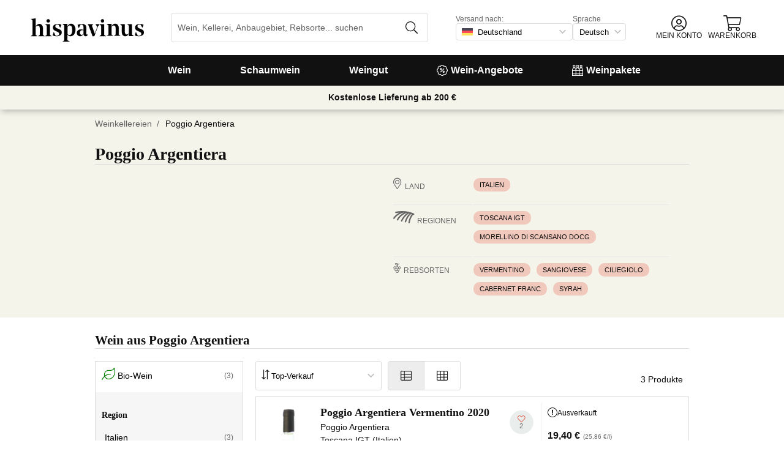

--- FILE ---
content_type: application/javascript
request_url: https://cdn.vinissimus.com/front/_next/static/chunks/6860-cf8d11c2dd11176d.js
body_size: 41930
content:
(self.webpackChunk_N_E=self.webpackChunk_N_E||[]).push([[6860],{97085:function(c,b,a){"use strict";a.d(b,{Z:function(){return p}});var d=a(53906),e=a(70155),f=a(88082),g=a(45385);function h(a,b,c){return b in a?Object.defineProperty(a,b,{value:c,enumerable:!0,configurable:!0,writable:!0}):a[b]=c,a}function i(a){var e=a.alt,b=a.countryISO,c=a.style;return b?(0,d.tZ)("img",{alt:e,height:18,loading:"lazy",src:"".concat(g.X5,"/flags/").concat(b,".svg"),style:function(d){for(var a=1;a<arguments.length;a++){var c=null!=arguments[a]?arguments[a]:{},b=Object.keys(c);"function"==typeof Object.getOwnPropertySymbols&&(b=b.concat(Object.getOwnPropertySymbols(c).filter(function(a){return Object.getOwnPropertyDescriptor(c,a).enumerable}))),b.forEach(function(a){h(d,a,c[a])})}return d}({margin:"0 5px"},void 0===c?{}:c),width:18}):null}var j=a(96267),k=a(93528),l=a(64935),m=a(9507);function n(a,b,c){return b in a?Object.defineProperty(a,b,{value:c,enumerable:!0,configurable:!0,writable:!0}):a[b]=c,a}function o(){var a,b,c=(a=["common:deliver-country"],b||(b=a.slice(0)),Object.freeze(Object.defineProperties(a,{raw:{value:Object.freeze(b)}})));return o=function(){return c},c}function p(a){var z=a.onChange,c=a.displayLabel,g=a.defaultOption,u=a.disabled,v=a.labelStyle,h=a.style,p=(0,f.Z)().t,A=(0,m.lz)(),q=(0,k.Z)(),w=q.countries,r=q.defaultCountry,b=void 0===r?{}:r,s=(0,e.useState)(g||b),t=s[0],B=s[1],x=p(o()),y=p("common:double-dots",{text:x});return(0,d.tZ)(l.V,{defaultOption:g||b,disabled:u,labelStyle:v,icon:(0,d.tZ)(i,{alt:t.id,countryISO:t.value,style:{position:"absolute",left:5,top:5}}),style:function(d){for(var a=1;a<arguments.length;a++){var c=null!=arguments[a]?arguments[a]:{},b=Object.keys(c);"function"==typeof Object.getOwnPropertySymbols&&(b=b.concat(Object.getOwnPropertySymbols(c).filter(function(a){return Object.getOwnPropertyDescriptor(c,a).enumerable}))),b.forEach(function(a){n(d,a,c[a])})}return d}({padding:"0 25px 0 35px",cursor:"pointer",height:28},void 0===h?{}:h),autoComplete:"off",options:w,onChange:function(c){var a=c.id,b=c.value;if(B({id:a,value:b}),z)return z({id:a,value:b});(0,j.Z)(a,b,A)},label:void 0===c||c?y:void 0},"country-".concat(b.value))}},33715:function(e,b,a){"use strict";a.d(b,{Z:function(){return q}});var f=a(53906);a(70155);var g=a(88082),c=a(21395),h=a.n(c),i=a(65393),d=a(90913),j=a.n(d);function k(a,b,c){var d=arguments.length>3&& void 0!==arguments[3]?arguments[3]:h().query,e=new RegExp("^(/".concat(c,"/|/)")),f=b.replace(e,"");return j()("".concat(a).concat(f),d)}var l=a(29427),m=a(64935),n=a(9507);function o(a,b,c){return b in a?Object.defineProperty(a,b,{value:c,enumerable:!0,configurable:!0,writable:!0}):a[b]=c,a}function p(){var a,b,c=(a=["common:language"],b||(b=a.slice(0)),Object.freeze(Object.defineProperties(a,{raw:{value:Object.freeze(b)}})));return p=function(){return c},c}function q(b){var e=b.labelStyle,c=b.style,d=(0,g.Z)(),j=d.t,a=d.lang,s=(0,n.lz)(),q=Object.keys(l.Z).map(function(a){return{id:l.Z[a][0],value:a}}),r={id:l.Z[a][0],value:a};return(0,f.tZ)(m.V,{defaultOption:r,labelStyle:e,style:function(d){for(var a=1;a<arguments.length;a++){var c=null!=arguments[a]?arguments[a]:{},b=Object.keys(c);"function"==typeof Object.getOwnPropertySymbols&&(b=b.concat(Object.getOwnPropertySymbols(c).filter(function(a){return Object.getOwnPropertyDescriptor(c,a).enumerable}))),b.forEach(function(a){o(d,a,c[a])})}return d}({padding:"0 25px 0 10px",cursor:"pointer",height:28},void 0===c?{}:c),options:q,onChange:function(b,c){var d=b.value;c.target.selectedIndex=q.findIndex(function(b){return b.value===a}),function(a,o){var b,l,c,f,g,j,d=(b=a,c=(l=o).IS_STAGE?"stage":"www","uk"===l.GEO_COUNTRY&&"en"===b?"https://".concat(c,".vinissimus.co.uk/en/"):"en"===b?"https://".concat(c,".vinissimus.com/en/"):"es"===b?"https://".concat(c,".vinissimus.com/es/"):"it"===b?"https://".concat(c,".italvinus.it/it/"):"de"===b?"https://".concat(c,".hispavinus.de/de/"):"fr"===b?"https://".concat(c,".vinissimus.fr/fr/"):void 0),e=(null===(f=h().components[h().pathname])|| void 0===f?void 0:null===(g=f.props)|| void 0===g?void 0:g.pageProps)||{},m=null===(j=e.data)|| void 0===j?void 0:j.i18n_path;if(m){var n=m[a];window.location=n?k(d,n,a):d;return}if(e.hardcodedLanding){var p=e.hardcodedLanding.urlMask[a];window.location=k(d,p,a);return}if("/product-page"===h().pathname){var q=(0,i.Z)(e.product,a);window.location=k(d,q,a,{});return}window.location=k(d,h().asPath,a)}(d,s)},label:j(p())},"change-lang-".concat(a))}},3688:function(e,b,a){"use strict";a.d(b,{Z:function(){return m}});var f=a(53906);a(70155);var g=a(88082),c=a(42493),h=a.n(c),i=a(29124),j=a(45385),d=a(76085),k=a.n(d);function l(){var a,b,c=(a=["common:wire-transfer"],b||(b=a.slice(0)),Object.freeze(Object.defineProperties(a,{raw:{value:Object.freeze(b)}})));return l=function(){return c},c}function m(a){var b=a.className,c=a.showTrustedShops,d=(0,g.Z)().t;return void 0!==c&&c&&(i.Z,k().imgTrustedShops,"".concat(j.ML,"/TrustedShops.png")),(0,f.tZ)(f.HY,{children:(0,f.BX)("div",{className:"".concat(k().payMethods," ").concat(void 0===b?"":b),children:[(0,f.tZ)(h(),{src:"".concat(j.ML,"/pay_card-mastercard-2.svg"),alt:"Mastercard",height:32,width:55}),(0,f.tZ)(h(),{src:"".concat(j.ML,"/pay_card-visa-1.svg"),alt:"Visa",height:32,width:52}),(0,f.tZ)(h(),{src:"".concat(j.ML,"/pay_paypal-3.svg"),alt:"PayPal",height:32,width:80}),(0,f.BX)("div",{className:k().payTransfer,children:[(0,f.tZ)("i",{className:"icon icon-exchange-alt"}),(0,f.tZ)("span",{children:d(l())})]})]})})}},64935:function(j,e,b){"use strict";b.d(e,{V:function(){return x},Z:function(){return c}});var k=b(53906),l=b(70155),f=b(96948),a=b.n(f),g=b(10098),h=b.n(g),m=b(88082),n=b(7248),o=b(88102);function p(c,a){(null==a||a>c.length)&&(a=c.length);for(var b=0,d=new Array(a);b<a;b++)d[b]=c[b];return d}var q=b(88808),i=b(6307),r=b.n(i);function s(a,b,c){return b in a?Object.defineProperty(a,b,{value:c,enumerable:!0,configurable:!0,writable:!0}):a[b]=c,a}function t(d){for(var a=1;a<arguments.length;a++){var c=null!=arguments[a]?arguments[a]:{},b=Object.keys(c);"function"==typeof Object.getOwnPropertySymbols&&(b=b.concat(Object.getOwnPropertySymbols(c).filter(function(a){return Object.getOwnPropertyDescriptor(c,a).enumerable}))),b.forEach(function(a){s(d,a,c[a])})}return d}function u(a,d){if(null==a)return{};var b,c,e=v(a,d);if(Object.getOwnPropertySymbols){var f=Object.getOwnPropertySymbols(a);for(c=0;c<f.length;c++)b=f[c],!(d.indexOf(b)>=0)&&Object.prototype.propertyIsEnumerable.call(a,b)&&(e[b]=a[b])}return e}function v(c,f){if(null==c)return{};var a,b,d={},e=Object.keys(c);for(b=0;b<e.length;b++)a=e[b],f.indexOf(a)>=0||(d[a]=c[a]);return d}function w(){var a,b,c=(a=["common:no-results"],b||(b=a.slice(0)),Object.freeze(Object.defineProperties(a,{raw:{value:Object.freeze(b)}})));return w=function(){return c},c}function x(a){var b=a.icon,d=a.options,l=a.onChange,c=a.defaultOption,f=a.placeholder,e=a.label,g=a.labelStyle,h=u(a,["icon","options","onChange","defaultOption","placeholder","label","labelStyle"]),n=(0,m.Z)().t,i="".concat(r().select," ").concat(b?r().hasIcon:""),j=c?d.map(function(a){return a.id}).indexOf(null==c?void 0:c.id):void 0;return(0,k.BX)("div",{style:{display:"flex",flexDirection:"column",fontSize:12},children:[e&&(0,k.tZ)("div",{style:g||{color:"#666"},children:e}),(0,k.BX)("div",{className:i,children:[b?"string"!=typeof b?b:(0,k.tZ)("i",{className:"".concat(r().icon," icon ").concat(b)}):null,(0,k.tZ)("select",t({placeholder:f,defaultValue:j,onChange:function(a){return l(d[a.target.value],a)}},h,{children:d.map(function(b,c){var a=b.id;return(0,k.tZ)("option",{value:c,children:n(a)},a)})}))]})]})}function c(a){var c,F,G,H,I,h,i,j,r,d,s,e,v,J,K,x,f,L,y,M,X,z,A,B,C,N,Y=a.className,Z=a.defaultOption,$=a.disabled,g=a.error,_=a.fieldProps,aa=a.icon,ab=a.displayValue,O=a.label,ac=a.onChange,ad=a.options,P=a.placeholder,ae=a.success,af=a.translateLabels,ag=u(a,["className","defaultOption","disabled","error","fieldProps","icon","displayValue","label","onChange","options","placeholder","success","translateLabels"]),Q=(0,m.Z)().t,R=(0,l.useRef)(),b=(F=(c={defaultOption:Z,onChange:ac,options:ad,buttonRef:R}).defaultOption,G=c.onChange,H=c.options,I=c.buttonRef,h=(0,l.useRef)(null),i=(0,l.useState)(-1),j=i[0],r=i[1],e=(d=function(){var b=arguments.length>0&& void 0!==arguments[0]?arguments[0]:"",a=(0,l.useState)(b),c=a[0],d=a[1];return[c,function(a){return d(a.target.value)},d]}(),s=3,function(a){if(Array.isArray(a))return a}(d)||function(b,e){var f,g,a=null==b?null:"undefined"!=typeof Symbol&&b[Symbol.iterator]||b["@@iterator"];if(null!=a){var c=[],d=!0,h=!1;try{for(a=a.call(b);!(d=(f=a.next()).done)&&(c.push(f.value),!e||c.length!==e);d=!0);}catch(i){h=!0,g=i}finally{try{d||null==a.return||a.return()}finally{if(h)throw g}}return c}}(d,s)||function(a,c){if(a){if("string"==typeof a)return p(a,c);var b=Object.prototype.toString.call(a).slice(8,-1);if("Object"===b&&a.constructor&&(b=a.constructor.name),"Map"===b||"Set"===b)return Array.from(b);if("Arguments"===b||/^(?:Ui|I)nt(?:8|16|32)(?:Clamped)?Array$/.test(b))return p(a,c)}}(d,s)||function(){throw new TypeError("Invalid attempt to destructure non-iterable instance.\\nIn order to be iterable, non-array objects must have a [Symbol.iterator]() method.")}()),v=e[0],J=e[1],K=e[2],x=(0,l.useState)(!1),f=x[0],L=x[1],y=(0,l.useState)(F),M=y[0],X=y[1],z=(0,l.useMemo)(function(){return H.filter(function(a){return!v||a.id.toLowerCase().includes(v.toLowerCase())})},[v,H]),A=(0,l.useCallback)(function(){K(""),r(-1),L(function(a){return!a})},[K,r,L]),B=(0,l.useCallback)(function(a){var b=0===a.screenX&&0===a.screenY;if(a.target.getAttribute("data-select-option-input")||b&&f){a.preventDefault();return}A(),I.current.focus()},[I,f,A]),C=(0,l.useCallback)(function(a){return function(){X(function(b){return b.id!==a.id&&G(a),a}),A()}},[A,G]),N=(0,l.useCallback)(function(a){var c=a.keyCode||a.key,d=z.length-1,b=function(){return document.querySelector("[data-select-option-input=true]").focus()};switch(c){case 13:return void(a.preventDefault(),a.stopPropagation(),j> -1&&C(z[j])());case 38:return void(a.preventDefault(),b(),r(function(a){return a<=0?0:a-1}));case 40:return void(a.preventDefault(),b(),r(function(a){return a>=d?d:a+1}))}},[z,j,C]),(0,o.Z)({ref:h,handler:B,when:f}),{currentOption:M,filteredOptions:z,focusIndex:j,inputValue:v,isOpen:f,onChangeInputValue:J,onKeyUp:N,ref:h,select:C,setFocusIndex:r,toogleHandler:B}),S=b.currentOption,T=b.filteredOptions,am=b.focusIndex,ah=b.inputValue,D=b.isOpen,an=b.onChangeInputValue,ai=b.onKeyUp,aj=b.ref,ao=b.select,ap=b.setFocusIndex,ak=b.toogleHandler,U=S.value,E=void 0===U?"":U,V=S.id,W=aa,al=af?Q(O(V,E)):O(V,E);return(0,k.BX)("div",t({},ag,{className:"select-option ".concat((g?"error":"")||(ae?"success":"")," ").concat(Y),children:[(0,k.tZ)("input",t({},_,{hidden:!0,readOnly:!0,value:E})),(0,k.BX)(n.ZP,{buttonRef:R,className:"select-option-btn",disabled:$,icon:D?q.xe:q.$R,onClick:ak,onKeyUp:ai,theme:"default",uppercase:!1,children:[W&&(0,k.tZ)(W,{width:18,height:18}),D&&(0,k.BX)(k.HY,{children:[(0,k.tZ)("input",{"data-select-option-input":!0,onChange:function(a){an(a),ap(a.target.value?0:-1)},type:"text",value:ah}),(0,k.tZ)("input",{type:"text",style:{display:"none"},required:!0})]}),P&&(0,k.tZ)("span",{className:"placeholder",children:P}),ab&&al]}),D&&(0,k.BX)("div",{className:"options",ref:aj,children:[0===T.length&&(0,k.tZ)("div",{className:"no-results",children:Q(w())}),T.map(function(a,b){var c=a.id===S.id?"active":"",d="".concat(c," ").concat(am===b?"focus":"");return(0,k.tZ)("button",{className:"btn-as-link option ".concat(d),onClick:ao(a),type:"button",children:af?Q(O(a.id,a.value)):O(a.id,a.value)},a.id)})]}),g&&"string"==typeof g&&(0,k.tZ)("div",{className:"error-msg",children:g})]}))}var d=a().shape({id:a().string,value:a().string});c.propTypes={className:a().string,icon:a().oneOfType([a().string,a().func,a().object,]),defaultOption:d,disabled:a().bool,error:a().oneOfType([a().string,a().bool]),fieldProps:a().objectOf(a().any),label:a().func,onChange:a().func,options:a().arrayOf(d),placeholder:a().string,success:a().bool,translateLabels:a().bool,displayValue:a().bool},c.defaultProps={className:"",icon:void 0,defaultOption:{value:""},disabled:!1,error:!1,fieldProps:{},label:function(a){return a},onChange:h(),options:[],placeholder:"",success:!1,translateLabels:!1,displayValue:!0}},16668:function(d,b,a){"use strict";a.d(b,{Z:function(){return n}});var e=a(53906),f=a(88082),c=a(44926),g=a.n(c),h=a(21395);a(70155);var i=a(45385),j=a(9507),k=a(6551);function l(c,a){(null==a||a>c.length)&&(a=c.length);for(var b=0,d=new Array(a);b<a;b++)d[b]=c[b];return d}function m(){var a,b,c=(a=["common:page-title"],b||(b=a.slice(0)),Object.freeze(Object.defineProperties(a,{raw:{value:Object.freeze(b)}})));return m=function(){return c},c}function n(n){var a,c,o=n.customHead,p=void 0===o?null:o,v=n.children,q=(0,f.Z)().t,d=(0,j.lz)(),r=d.WEB_URL,w=d.BROWSER,x=d.CURRENCY,s=(0,h.useRouter)(),y=s.asPath,z=s.pathname,t=q(m()),A=k.CURRENCIES_SYMBOLS[x],u=q("common:meta-description",{currency:A}),B=(a=y.split("?"),c=1,function b(a){if(Array.isArray(a))return a}(a)||function j(b,e){var f,g,a=null==b?null:"undefined"!=typeof Symbol&&b[Symbol.iterator]||b["@@iterator"];if(null!=a){var c=[],d=!0,h=!1;try{for(a=a.call(b);!(d=(f=a.next()).done)&&(c.push(f.value),!e||c.length!==e);d=!0);}catch(i){h=!0,g=i}finally{try{d||null==a.return||a.return()}finally{if(h)throw g}}return c}}(a,c)||function d(a,c){if(a){if("string"==typeof a)return l(a,c);var b=Object.prototype.toString.call(a).slice(8,-1);if("Object"===b&&a.constructor&&(b=a.constructor.name),"Map"===b||"Set"===b)return Array.from(b);if("Arguments"===b||/^(?:Ui|I)nt(?:8|16|32)(?:Clamped)?Array$/.test(b))return l(a,c)}}(a,c)||function a(){throw new TypeError("Invalid attempt to destructure non-iterable instance.\\nIn order to be iterable, non-array objects must have a [Symbol.iterator]() method.")}()),b=B[0];"/"!==b[b.length-1]&&(b+="/");var C=i.sr?"":r,D="Safari"===w.name?", maximum-scale=1":"";return(0,e.BX)(e.HY,{children:[p,(0,e.BX)(g(),{children:[(0,e.tZ)("meta",{name:"viewport",content:"width=device-width, initial-scale=1".concat(D)}),(0,e.tZ)("meta",{property:"og:type",content:"website"}),(0,e.tZ)("meta",{property:"og:site_name",content:"Vinissimus"}),!p&&(0,e.BX)(e.HY,{children:[(0,e.tZ)("title",{children:t},"page-title"),(0,e.tZ)("meta",{name:"description",content:u},"meta-description"),(0,e.tZ)("meta",{property:"og:title",content:t},"meta-og:title"),(0,e.tZ)("meta",{property:"og:description",content:u},"meta-og:description")]}),"/product-page"!==z&&(0,e.BX)(e.HY,{children:[(0,e.tZ)("meta",{property:"og:url",content:"".concat(r).concat(b)},"meta-og:url"),(0,e.tZ)("meta",{property:"og:image",content:"".concat(C).concat(i.ML,"/vinissimus_512x512.png")},"meta-og-image")]})]}),v]})}},29427:function(b,a){"use strict";a.Z={es:["Espa\xf1ol","Spanish"],en:["English","English"],de:["Deutsch","German"],it:["Italiano","Italian"],fr:["Fran\xe7ais","French"]}},52091:function(c,b,a){"use strict";a.d(b,{Z:function(){return e}});var d=a(45385);function e(b){var a=arguments.length>1&& void 0!==arguments[1]?arguments[1]:window.location.host,c=a.includes("www")?"www":"stage";return!("de"===b&&!a.includes("hispavinus.de"))||d.a8?null:"https://".concat(c,".hispavinus.de/de/").concat("?redirected=true")}},96267:function(e,b,a){"use strict";a.d(b,{Z:function(){return m}});var f=a(52091),c=a(88565),g=a.n(c),d=a(21395),h=a.n(d),i=a(5955),j=a(82869);function k(c,d,e,f,g,h,i){try{var a=c[h](i),b=a.value}catch(j){e(j);return}a.done?d(b):Promise.resolve(b).then(f,g)}function l(){var a;return(l=(a=g().mark(function a(b,c){return g().wrap(function(a){for(;;)switch(a.prev=a.next){case 0:return a.next=2,(0,i.Z)(b,c);case 2:if((0,j.Z)("sessionStorage",function(a){return a.clear()}),!h().asPath.startsWith("/".concat(c.LANG,"/cart/"))){a.next=6;break}return window.location="/".concat(c.LANG,"/cart/"),a.abrupt("return");case 6:window.location.reload();case 7:case"end":return a.stop()}},a)}),function(){var b=this,c=arguments;return new Promise(function(e,f){var g=a.apply(b,c);function d(a){k(g,e,f,d,h,"next",a)}function h(a){k(g,e,f,d,h,"throw",a)}d(void 0)})})).apply(this,arguments)}function m(c,a,d){if(c!==a){var b=(0,f.Z)(a);if(b){window.location.href=b;return}!function(a,b){return l.apply(this,arguments)}(a,d)}}},66499:function(a){"use strict";a.exports=function(a){return({de:"Hispavinus",it:"Italvinus"})[a]||"Vinissimus"}},93528:function(c,b,a){"use strict";a.d(b,{Z:function(){return k}});var d=a(70155),e=a(76622),f=a(54076),g=a(9507);function h(c,a){(null==a||a>c.length)&&(a=c.length);for(var b=0,d=new Array(a);b<a;b++)d[b]=c[b];return d}function i(a,b){return function(a){if(Array.isArray(a))return a}(a)||function(b,e){var f,g,a=null==b?null:"undefined"!=typeof Symbol&&b[Symbol.iterator]||b["@@iterator"];if(null!=a){var c=[],d=!0,h=!1;try{for(a=a.call(b);!(d=(f=a.next()).done)&&(c.push(f.value),!e||c.length!==e);d=!0);}catch(i){h=!0,g=i}finally{try{d||null==a.return||a.return()}finally{if(h)throw g}}return c}}(a,b)||j(a,b)||function(){throw new TypeError("Invalid attempt to destructure non-iterable instance.\\nIn order to be iterable, non-array objects must have a [Symbol.iterator]() method.")}()}function j(a,c){if(a){if("string"==typeof a)return h(a,c);var b=Object.prototype.toString.call(a).slice(8,-1);if("Object"===b&&a.constructor&&(b=a.constructor.name),"Map"===b||"Set"===b)return Array.from(b);if("Arguments"===b||/^(?:Ui|I)nt(?:8|16|32)(?:Clamped)?Array$/.test(b))return h(a,c)}}function k(){var h=(arguments.length>0&& void 0!==arguments[0]?arguments[0]:{}).currentAddress,a=(0,d.useContext)(e.A).cart,b=(0,g.lz)(),l=b.CONSTANTS,m=b.COUNTRY,j=((void 0===a?{}:a).properties||{}).countryId,c=(0,d.useMemo)(function(){return l.countries.filter(function(a){return f.allowedCountries.includes(a.country)}).sort(function(a,b){return a.name>b.name?1:-1}).map(function(a){return{id:a.name,value:a.country}})},[]),k=(0,d.useMemo)(function(){var a,b=i(c.filter(function(a){return"es"===a.value}),1)[0];return h&&(a=i(c.filter(function(a){return a.value===h.country}),1)[0]),a||(a=i(c.filter(function(a){return a.value===j}),1)[0]),a||(a=i(c.filter(function(a){return a.value===m}),1)[0]),a||b},[c,j,h]);return{countries:c,defaultCountry:k}}},99532:function(c,b,a){"use strict";a.d(b,{Z:function(){return g}});var d=a(70155),e=a(88082),f=a(82869);function g(){var a=(0,e.Z)().lang;(0,d.useEffect)(function(){(0,f.Z)("sessionStorage",function(a){return a.getItem("lang")})!==a&&(0,f.Z)("sessionStorage",function(b){b.clear(),b.setItem("lang",a)})},[a])}},6404:function(c,b,a){"use strict";a.d(b,{Z:function(){return h}});var d=a(88082),e=a(9507),f=a(14881);function g(c,a){(null==a||a>c.length)&&(a=c.length);for(var b=0,d=new Array(a);b<a;b++)d[b]=c[b];return d}function h(){var b,c,j=(0,d.Z)("common").t,m=(b=(0,e.lz)().HOST.split("."),c=1,function(a){if(Array.isArray(a))return a}(b)||function(b,e){var f,g,a=null==b?null:"undefined"!=typeof Symbol&&b[Symbol.iterator]||b["@@iterator"];if(null!=a){var c=[],d=!0,h=!1;try{for(a=a.call(b);!(d=(f=a.next()).done)&&(c.push(f.value),!e||c.length!==e);d=!0);}catch(i){h=!0,g=i}finally{try{d||null==a.return||a.return()}finally{if(h)throw g}}return c}}(b,c)||function(a,c){if(a){if("string"==typeof a)return g(a,c);var b=Object.prototype.toString.call(a).slice(8,-1);if("Object"===b&&a.constructor&&(b=a.constructor.name),"Map"===b||"Set"===b)return Array.from(b);if("Arguments"===b||/^(?:Ui|I)nt(?:8|16|32)(?:Clamped)?Array$/.test(b))return g(a,c)}}(b,c)||function(){throw new TypeError("Invalid attempt to destructure non-iterable instance.\\nIn order to be iterable, non-array objects must have a [Symbol.iterator]() method.")}())[0],a=(0,f.J$)(),h="".concat(j("buy-wines")," - ").concat(j("online-wine-shop")," - "),k={hispavinus:{alt:"".concat(h,"Hispavinus"),realLogo:"hispavinus-logo.svg",specialLogo:"special_days/".concat(null==a?void 0:a.hispavinusLogo)},italvinus:{alt:"".concat(h,"Italvinus"),realLogo:"italvinus-logo.svg",specialLogo:"special_days/".concat(null==a?void 0:a.italvinusLogo)},default:{alt:"".concat(h,"Vinissimus"),realLogo:"vinissimus-logo.svg",specialLogo:"special_days/".concat(null==a?void 0:a.logo)}},i=k[m]||k.default,l=i.alt,n=i.realLogo,o=i.specialLogo;return{logo:a?o:n,alt:l,title:l}}},14317:function(c,b,a){"use strict";a.d(b,{Z:function(){return g}});var d=a(70155),e=a(81756);function f(){document.documentElement.style.setProperty("--allHeight","".concat(window.innerHeight,"px"))}function g(){(0,d.useEffect)(function(){return window.addEventListener("resize",f,e.Z),f(),function(){return window.removeEventListener("resize",f)}},[])}},33179:function(d,b,a){"use strict";a.d(b,{Z:function(){return q}});var c=a(88565),e=a.n(c),f=a(70155),g=a(15996),h=a(81756),i=a(82869),j=a(99032),k=a(43624),l=a(76622),m=a(88080),n=a(9507);function o(c,d,e,f,g,h,i){try{var a=c[h](i),b=a.value}catch(j){e(j);return}a.done?d(b):Promise.resolve(b).then(f,g)}function p(a){return function(){var b=this,c=arguments;return new Promise(function(e,f){var g=a.apply(b,c);function d(a){o(g,e,f,d,h,"next",a)}function h(a){o(g,e,f,d,h,"throw",a)}d(void 0)})}}function q(){var b=(0,n.lz)(),a=(0,f.useContext)(k.w0),c=a.user,d=a.whoamiDone,o=a.dispatch,q=(0,f.useContext)(l.A).dispatch;(0,f.useEffect)(function(){function f(){return k.apply(this,arguments)}function k(){return(k=p(e().mark(function a(){var d,f,g,h,k;return e().wrap(function(a){for(;;)switch(a.prev=a.next){case 0:if(f=(d=JSON.parse((0,i.Z)("localStorage",function(a){return a.getItem(m.$2)})))&&c,g=!d&&!c,!(null===d||f||g)){a.next=5;break}return a.abrupt("return",!1);case 5:if(d){a.next=8;break}return o({type:"LOGOUT"}),a.abrupt("return",!0);case 8:return a.next=10,(0,j.Z)(b);case 10:return o(k=(h=a.sent)?{type:"LOGIN",data:c}:{type:"LOGOUT"}),a.abrupt("return",!0);case 14:case"end":return a.stop()}},a)}))).apply(this,arguments)}function l(a){return n.apply(this,arguments)}function n(){return(n=p(e().mark(function a(c){var d;return e().wrap(function(a){for(;;)switch(a.prev=a.next){case 0:return c&&(0,i.Z)("localStorage",function(a){return a.removeItem(m.dN)}),a.next=3,(0,g.Z)(b);case 3:if("submitted"!==(d=a.sent).status){a.next=9;break}return(0,i.Z)("localStorage",function(a){return a.removeItem(m.dN)}),a.next=8,(0,g.Z)(b);case 8:d=a.sent;case 9:if(d){a.next=11;break}return a.abrupt("return");case 11:q({type:"LOAD_EXISTING_CART",data:d});case 12:case"end":return a.stop()}},a)}))).apply(this,arguments)}function a(){return r.apply(this,arguments)}function r(){return(r=p(e().mark(function a(){var b;return e().wrap(function(a){for(;;)switch(a.prev=a.next){case 0:if(a.prev=0,!d){a.next=7;break}return a.next=4,f();case 4:return b=a.sent,a.next=7,l(b);case 7:a.next=11;break;case 9:a.prev=9,a.t0=a.catch(0);case 11:case"end":return a.stop()}},a,null,[[0,9]])}))).apply(this,arguments)}return window.addEventListener("online",a,h.Z),window.addEventListener("focus",a,h.Z),function(){window.removeEventListener("online",a),window.removeEventListener("focus",a)}},[o,q,b,c,d])}},14881:function(e,b,a){"use strict";a.d(b,{"J$":function(){return j},g3:function(){return h},hn:function(){return i}});var f=a(53906),c=a(70155),g=a(60527),d=(0,c.createContext)();function h(a){var b=a.children,c=(0,g._9)();return(0,f.tZ)(d.Provider,{value:c,children:b})}var i=d.Consumer;function j(){return(0,c.useContext)(d)}},18607:function(j,d,a){"use strict";a.d(d,{Z:function(){return c}});var k=a(53906),l=a(70155),e=a(88569),f=a.n(e),g=a(96948),b=a.n(g),h=a(10098),i=a.n(h),m=a(3633);function n(c,a){(null==a||a>c.length)&&(a=c.length);for(var b=0,d=new Array(a);b<a;b++)d[b]=c[b];return d}var o=f()(function(){return Promise.all([a.e(7012),a.e(4748),a.e(3958),a.e(2589),a.e(9154),a.e(2600),a.e(8614),a.e(8053),a.e(438),a.e(4666),a.e(9053),a.e(4702)]).then(a.bind(a,49617))},{loadableGenerated:{webpack:function(){return[49617]}},ssr:!1});function c(a){var b=a.isOpen,d=a.displayForgotState,e=a.onCloseLogin,c=(0,l.useState)(d),f=c[0],g=c[1],h=(0,l.useCallback)(function(){for(var b,c=arguments.length,d=new Array(c),a=0;a<c;a++)d[a]=arguments[a];g(!1),e.apply(void 0,function(a){if(Array.isArray(a))return n(a)}(b=d)||function(a){if("undefined"!=typeof Symbol&&null!=a[Symbol.iterator]||null!=a["@@iterator"])return Array.from(a)}(b)||function(a,c){if(a){if("string"==typeof a)return n(a,c);var b=Object.prototype.toString.call(a).slice(8,-1);if("Object"===b&&a.constructor&&(b=a.constructor.name),"Map"===b||"Set"===b)return Array.from(b);if("Arguments"===b||/^(?:Ui|I)nt(?:8|16|32)(?:Clamped)?Array$/.test(b))return n(a,c)}}(b)||function(){throw new TypeError("Invalid attempt to spread non-iterable instance.\\nIn order to be iterable, non-array objects must have a [Symbol.iterator]() method.")}())},[e]);return b?(0,k.tZ)(m.Z,{className:"login-modal",closeClickOutside:!0,contentClass:"login-modal-content",defaultOpen:b,isControlled:!0,onClose:h,children:(0,k.tZ)(o,{forgot:f,setForgot:g})}):null}c.propTypes={displayForgotState:b().bool,isOpen:b().bool,onCloseLogin:b().func},c.defaultProps={displayForgotState:!1,isOpen:!1,onCloseLogin:i()}},25377:function(k,e,a){"use strict";a.d(e,{Z:function(){return d}});var l=a(53906),f=a(96948),b=a.n(f),m=a(70155),n=a(88082),g=a(88569),h=a.n(g),i=a(10098),j=a.n(i),o=a(53649),p=h()(function(){return Promise.all([a.e(7012),a.e(4748),a.e(3958),a.e(2589),a.e(9154),a.e(2600),a.e(8614),a.e(8053),a.e(438),a.e(4666),a.e(9053),a.e(4702)]).then(a.bind(a,95322))},{loadableGenerated:{webpack:function(){return[95322]}},ssr:!1});function c(a){var b=a.isOpen,c=a.onCloseLogin;return b?(0,l.tZ)(o.Z,{className:"account-tooltip",closeOnPressOutside:!0,defaultOpen:b,isControlled:!0,onClose:c,position:"bottom",children:(0,l.tZ)(p,{onCloseLogin:c})}):null}c.propTypes={isOpen:b().bool,onCloseLogin:b().func},c.defaultProps={isOpen:!1,onCloseLogin:j()};var q=a(18607),r=a(43624);function s(){var a,b,c=(a=["common:my-account"],b||(b=a.slice(0)),Object.freeze(Object.defineProperties(a,{raw:{value:Object.freeze(b)}})));return s=function(){return c},c}function d(d){var j=d.showText,k=d.hideMenuIcon,a=(0,r.q6)(),e=a.user,b=a.isLoginModalOpen,f=a.displayForgotState,g=a.dispatch,o=(0,n.Z)().t,h=o(s()),p=(0,m.useCallback)(function(a){a.preventDefault(),a.stopPropagation(),g({type:"OPEN-LOGIN-MODAL"})},[g]),i=(0,m.useCallback)(function(){g({type:"CLOSE-LOGIN-MODAL"})},[g]),t=(0,m.useCallback)(function(a){var c=a.children;if(k)return null;var d=b?void 0:p;return(0,l.tZ)("div",{className:"account-btn",tabIndex:"0",role:"button","aria-pressed":"false",onClick:d,children:c})},[k,b,p]);return(0,l.BX)(l.HY,{children:[(0,l.BX)(t,{children:[(0,l.BX)("span",{className:"myaccount",title:h,children:[(0,l.tZ)("i",{className:"icon icon-user-circle"}),e&&(0,l.BX)(l.HY,{children:[(0,l.tZ)("div",{className:"logged",children:"\u2713"}),(0,l.tZ)(c,{isOpen:b,onCloseLogin:i})]})]}),j&&(0,l.tZ)("small",{className:"label",children:h.toUpperCase()})]}),!e&&(0,l.tZ)(q.Z,{displayForgotState:f,isOpen:b,onCloseLogin:i},"login-modal-".concat(f))]})}d.propTypes={showText:b().bool,hideMenuIcon:b().bool},d.defaultProps={showText:!0,hideMenuIcon:!1}},60539:function(i,c,a){"use strict";a.d(c,{Z:function(){return b}});var j=a(53906);a(70155);var d=a(96948),e=a.n(d),k=a(88082),l=a(7248),m=a(97085);function n(a,b,c){return b in a?Object.defineProperty(a,b,{value:c,enumerable:!0,configurable:!0,writable:!0}):a[b]=c,a}function o(a){return(0,j.tZ)("svg",function(d){for(var a=1;a<arguments.length;a++){var c=null!=arguments[a]?arguments[a]:{},b=Object.keys(c);"function"==typeof Object.getOwnPropertySymbols&&(b=b.concat(Object.getOwnPropertySymbols(c).filter(function(a){return Object.getOwnPropertyDescriptor(c,a).enumerable}))),b.forEach(function(a){n(d,a,c[a])})}return d}({xmlns:"http://www.w3.org/2000/svg",width:"44.8",height:"51.2",viewBox:"0 0 448 512"},a,{children:(0,j.tZ)("path",{d:"M320 352h-4.7c-12.16 0-24 2.9-35.5 6.8a173.76 173.76 0 0 1-111.64 0c-11.48-3.9-23.29-6.78-35.42-6.78H128A128 128 0 0 0 0 480a32 32 0 0 0 32 32h384a32 32 0 0 0 32-32 128 128 0 0 0-128-128zM32 480a96.1 96.1 0 0 1 96-96h4.74c6.92 0 14.92 1.62 25.16 5.09a205.75 205.75 0 0 0 132.16 0c10.31-3.49 18.33-5.11 25.24-5.11h4.7a96.1 96.1 0 0 1 96 96zm16-256a16 16 0 0 0 16-16v-16c0-88.22 71.78-160 160-160s160 71.78 160 160v16a80.09 80.09 0 0 1-80 80h-32a32 32 0 0 0-32-32h-32a32 32 0 0 0 0 64h96a112.14 112.14 0 0 0 112-112v-16C416 86.12 329.88 0 224 0S32 86.12 32 192v16a16 16 0 0 0 16 16zM224 96a95.57 95.57 0 0 1 71.23 159.76c0 .09.13.15.18.24H304a47.89 47.89 0 0 0 40.55-22.58C349 220.36 352 206.58 352 192a128 128 0 0 0-256 0c0 40.42 19.1 76 48.35 99.47-.06-1.17-.35-2.28-.35-3.47a63.25 63.25 0 0 1 8.93-32A95.58 95.58 0 0 1 224 96z",fill:"currentColor",fillRule:"nonzero"})}))}var p=a(33715),q=a(45769),r=a(3688),s=a(86946),t=a(45385),u=a(9507),f=a(8201),v=a.n(f);function w(){var a,b,c=(a=["common:uk-recommend"],b||(b=a.slice(0)),Object.freeze(Object.defineProperties(a,{raw:{value:Object.freeze(b)}})));return w=function(){return c},c}function x(){var a=(0,k.Z)(),b=a.t,c=a.lang,d=(0,u.lz)().HOST,e=(0,s.getStoreFromHost)(d);return(0,j.BX)("div",{className:v().trustedCertificates,children:[(0,j.BX)("div",{children:[(0,j.BX)(q.Z,{innerProps:{className:v().psd2},prefetch:!1,href:"/secured-payment-psd2",children:[(0,j.tZ)("i",{className:"icon icon-lock-alt"}),"PSD2"]}),(0,j.tZ)("img",{src:"".concat(t.ML,"/verified-by-visa-logo.svg"),alt:"Verified by Visa",height:20,width:50,loading:"lazy"}),(0,j.tZ)("img",{src:"".concat(t.ML,"/mastercard-securecode-logo.svg"),alt:"Mastercard Securecode",height:18,width:54,loading:"lazy"})]}),(0,j.BX)("div",{children:[(0,j.tZ)("img",{src:"".concat(t.ML,"/comision-europea-logo.svg"),alt:"Europe Comission",height:32,width:62,loading:"lazy"}),(0,j.tZ)("img",{src:"".concat(t.ML,"/le-logo-standard.svg"),alt:"Let\u2019s Encrypt",height:42,width:51,loading:"lazy"})]}),"uk"===e?(0,j.tZ)("a",{className:v().recommendation,href:"https://www.gov.uk/government/publications/alcohol-consumption-advice-on-low-risk-drinking",rel:"noopener noreferrer nofollow","aria-label":"drinkaware",target:"_blank",children:(0,j.tZ)("p",{className:"size-mini",children:b(w())})}):(0,j.tZ)("a",{className:v().recommendation,href:"https://www.wineinmoderation.eu/",rel:"noopener noreferrer nofollow","aria-label":"Wine in moderation",target:"_blank",children:(0,j.tZ)("img",{src:"".concat(t.ML,"/WiM-").concat(c,".png"),alt:"Wine in moderation",height:44,width:180,loading:"lazy"})})]})}var g=a(20316),y=a.n(g);function z(b,a){return a||(a=b.slice(0)),Object.freeze(Object.defineProperties(b,{raw:{value:Object.freeze(a)}}))}function A(){var a=z(["common:trusted-robert-parker-1"]);return A=function(){return a},a}function B(){var a=z(["common:trusted-robert-parker-2"]);return B=function(){return a},a}function C(f){var a,b=f.className,c=(0,k.Z)().t,d=(0,u.lz)(),g=d.HOST,h=d.CONSTANTS,i=(0,s.getStoreFromHost)(g),e=(null===(a=h.trustedshops)|| void 0===a?void 0:a[i])||{};return e.average,e.url,(0,j.BX)("div",{className:"".concat(y().medals," ").concat(void 0===b?"":b),children:[(0,j.tZ)(q.Z,{innerProps:{className:y().robertParker},href:"/content/robert-parker-wine-advocate-trusted-retailer/",prefetch:!1,children:(0,j.BX)(j.HY,{children:[(0,j.tZ)("img",{alt:"Trusted Retailer",src:"".concat(t.ML,"/RP_Logo-White.png"),height:80,width:150,loading:"lazy"}),(0,j.tZ)("hr",{}),(0,j.BX)("span",{children:[(0,j.tZ)("span",{children:(0,j.tZ)("strong",{children:c(A())})}),(0,j.tZ)("span",{children:(0,j.tZ)("strong",{children:c(B())})}),(0,j.tZ)("span",{children:"Wine Advocate Trusted Retailer"})]})]})}),(0,j.tZ)("a",{className:y().wineSearcherMedals,href:"https://www.wine-searcher.com/merchant/".concat("9165"),rel:"noopener noreferrer nofollow","aria-label":"Wine Searcher",target:"_blank",children:(0,j.tZ)("img",{src:"".concat(t.ML,"/ws_medals.webp"),srcSet:"\n            ".concat(t.ML,"/ws_medals-small.webp 278w,\n            ").concat(t.ML,"/ws_medals.webp 556w\n          "),sizes:"278px",alt:"Wine Searcher",height:100,width:278,priority:!0,loading:"eager",fetchPriority:"high",decoding:"sync"})})]})}var D=[{title:"common:footer-link-title-our-stores",children:[{title:"Vinissimus.com",href:"https://www.vinissimus.com/es/",target:"_blank"},{title:"Vinissimus.fr",href:"https://www.vinissimus.fr/fr/",target:"_blank"},{title:"Vinissimus.co.uk",href:"https://www.vinissimus.co.uk/en/",target:"_blank"},{title:"Italvinus.it",href:"https://www.italvinus.it/it/",target:"_blank"},{title:"Hispavinus.de",href:"https://www.hispavinus.de/de/",target:"_blank"},]},{title:"common:footer-link-title-most-searched",children:[{title:"common:footer-link-most-searched-01",href:"common:footer-link-most-searched-01-slug"},{title:"common:footer-link-most-searched-02",href:"common:footer-link-most-searched-02-slug"},{title:"common:footer-link-most-searched-03",href:"common:footer-link-most-searched-03-slug"},{title:"common:footer-link-most-searched-04",href:"common:footer-link-most-searched-04-slug"},{title:"common:footer-link-most-searched-05",href:"common:footer-link-most-searched-05-slug"},{title:"common:footer-link-most-searched-06",href:"common:footer-link-most-searched-06-slug"},{title:"common:footer-link-most-searched-07",href:"common:footer-link-most-searched-07-slug"},{title:"common:footer-link-most-searched-08",href:"common:footer-link-most-searched-08-slug"},{title:"common:footer-link-most-searched-09",href:"common:footer-link-most-searched-09-slug"},]},{title:"common:footer-link-title-elaboration-areas",children:[{title:"common:footer-link-elaboration-areas-01",href:"common:footer-link-elaboration-areas-01-slug"},{title:"common:footer-link-elaboration-areas-02",href:"common:footer-link-elaboration-areas-02-slug"},{title:"common:footer-link-elaboration-areas-03",href:"common:footer-link-elaboration-areas-03-slug"},{title:"common:footer-link-elaboration-areas-04",href:"common:footer-link-elaboration-areas-04-slug"},{title:"common:footer-link-elaboration-areas-05",href:"common:footer-link-elaboration-areas-05-slug"},{title:"common:footer-link-elaboration-areas-06",href:"common:footer-link-elaboration-areas-06-slug"},{title:"common:footer-link-elaboration-areas-07",href:"common:footer-link-elaboration-areas-07-slug"},{title:"common:footer-link-elaboration-areas-08",href:"common:footer-link-elaboration-areas-08-slug"},{title:"common:footer-link-elaboration-areas-09",href:"common:footer-link-elaboration-areas-09-slug"},{title:"common:footer-link-elaboration-areas-10",href:"common:footer-link-elaboration-areas-10-slug"},]}],h=a(66499),E=a.n(h),F=a(6404),G=a(27808),H=a(118);function I(b,a){return a||(a=b.slice(0)),Object.freeze(Object.defineProperties(b,{raw:{value:Object.freeze(a)}}))}function J(){var a=I(["common:telf-label"]);return J=function(){return a},a}function K(){var a=I(["common:telf-link"]);return K=function(){return a},a}function L(){var a=I(["common:telf-label-es"]);return L=function(){return a},a}function M(){var a=I(["common:telf-link-es"]);return M=function(){return a},a}function N(){var a=I(["common:mail-at"]);return N=function(){return a},a}function O(){var a=I(["common:whatsapp-link"]);return O=function(){return a},a}function P(){var a=I(["common:whatsapp-link"]);return P=function(){return a},a}function Q(){var a=I(["common:shipping-information"]);return Q=function(){return a},a}function R(){var a=I(["common:footer-section-label-who-we-are"]);return R=function(){return a},a}function S(){var a=I(["common:help"]);return S=function(){return a},a}function T(){var a=I(["common:contact"]);return T=function(){return a},a}function U(){var a=I(["common:last-order"]);return U=function(){return a},a}function V(){var a=I(["common:costumer-office-hours-info"]);return V=function(){return a},a}function W(){var a=I(["common:social-media-link-instagram"]);return W=function(){return a},a}function X(){var a=I(["common:social-media-link-facebook"]);return X=function(){return a},a}function Y(){var a=I(["common:social-media-link-twitter"]);return Y=function(){return a},a}function Z(){var a=I(["common:footer-impressum"]);return Z=function(){return a},a}function $(){var a=I(["common:footer-conditions"]);return $=function(){return a},a}function _(){var a=I(["common:footer-privacy-policy"]);return _=function(){return a},a}function aa(){var a=I(["common:footer-cookies-use"]);return aa=function(){return a},a}function ab(){var a=I(["common:need-help"]);return ab=function(){return a},a}function b(u){var b=u.showSections,e=(0,k.Z)(),c=e.lang,a=e.t,f=(0,G.Fy)(),g=f.isMobile,v=f.isDesktop,d=(0,F.Z)();a(J()),a(K());var w=a(L()),y=a(M()),h=a(N()),i=a(O())?a(P()):"",n=E()(c),z=new Date().getFullYear(),s="".concat("it"===c?2012:2005," - ").concat(z),A=function(b){return b.startsWith("common:")&&a(b)===b};return(0,j.BX)("footer",{id:"footer",children:[b&&(0,j.BX)(j.HY,{children:[(0,j.tZ)(C,{}),(0,j.tZ)("div",{children:(0,j.BX)("div",{className:"footer-elements",children:[(0,j.BX)("div",{className:"paymethods-and-medals",children:[(0,j.tZ)(r.Z,{}),(0,j.tZ)(x,{})]}),(0,j.BX)("section",{className:"links-info",children:[(0,j.tZ)(l.ZP,{href:"/transport-cost",prefetch:!1,theme:"btn-as-link",uppercase:!1,children:a(Q())}),(0,j.tZ)(l.ZP,{prefetch:!1,href:"/about-us",theme:"btn-as-link",uppercase:!1,children:a(R())}),(0,j.tZ)(l.ZP,{prefetch:!1,href:"/help",theme:"btn-as-link",uppercase:!1,children:a(S())}),(0,j.tZ)(l.ZP,{prefetch:!1,href:"/contact",theme:"btn-as-link",uppercase:!1,children:a(T())}),(0,j.tZ)(l.ZP,{prefetch:!1,href:"/content",theme:"btn-as-link",uppercase:!1,children:"Blog"})]}),(0,j.BX)("section",{className:"contact-links",children:[(0,j.BX)("div",{className:"links-row",children:[(0,j.tZ)("i",{className:"icon icon-order-tracking",style:{fontStyle:"bold"}}),(0,j.tZ)(q.Z,{forceLinkHTML:!0,href:"/donde-esta-mi-pedido",children:a(U())})]}),"es"===c?(0,j.BX)("div",{className:"links-row",children:[(0,j.tZ)("i",{className:"icon icon-user-headset"}),(0,j.tZ)(q.Z,{forceLinkHTML:!0,href:"tel:".concat(y),rel:"noopener noreferrer nofollow",children:" ".concat(w)})]}):null,(0,j.BX)("div",{className:"links-row",children:[(0,j.tZ)(H.Z,{style:{paddingRight:"7px",color:"#25D366",fontSize:"19px"}}),(0,j.tZ)(q.Z,{forceLinkHTML:!0,rel:"noopener noreferrer nofollow",href:"https://wa.me/".concat(i.replace(/\s+/g,"")),"aria-label":"Facebook",target:"_blank",children:" ".concat(i)})]}),(0,j.BX)("div",{className:"links-row",style:{margin:"5px 0"},children:[(0,j.tZ)("i",{style:{marginRight:10},className:"icon icon-clock"}),a(V())]}),(0,j.BX)("div",{className:"links-row",children:[(0,j.tZ)("i",{className:"icon icon-envelope"}),(0,j.tZ)(q.Z,{forceLinkHTML:!0,href:"mailto:".concat(h),rel:"noopener noreferrer nofollow",children:" ".concat(h)})]}),(0,j.BX)("div",{className:"links-row social-media",children:[(0,j.tZ)(q.Z,{forceLinkHTML:!0,rel:"noopener noreferrer nofollow",href:a(W()),"aria-label":"Instagram",target:"_blank",children:(0,j.tZ)("i",{className:"icon icon-instagram"})}),(0,j.tZ)(q.Z,{forceLinkHTML:!0,rel:"noopener noreferrer nofollow",href:a(X()),"aria-label":"Facebook",target:"_blank",children:(0,j.tZ)("i",{className:"icon icon-facebook"})}),(0,j.tZ)(q.Z,{forceLinkHTML:!0,rel:"noopener noreferrer nofollow",href:a(Y()),"aria-label":"Twitter",target:"_blank",children:(0,j.tZ)("i",{className:"icon icon-x-logo"})})]})]})]})}),(0,j.tZ)("div",{children:(0,j.tZ)("div",{className:"footer-links-seo",children:D.map(function(b){return(0,j.BX)("section",{children:[(0,j.tZ)("p",{className:"heading",children:a(b.title)}),b.children.map(function(b){return!A(b.title)&&!A(b.href)&&(0,j.tZ)("a",{href:a(b.href),target:b.target,rel:"_blank"===b.target?"noopener noreferrer":void 0,children:a(b.title)},b.title)})]},b.title)})})})]}),(0,j.tZ)("div",{children:(0,j.BX)("div",{className:"sponsor",children:[!v&&(0,j.BX)("div",{style:{display:"flex",gap:15},children:[(0,j.tZ)(m.Z,{style:{color:"white"},labelStyle:{color:"white "}}),b&&(0,j.tZ)(p.Z,{style:{color:"white"},labelStyle:{color:"white "}})]}),b&&(0,j.tZ)(q.Z,{href:"/",children:(0,j.tZ)("img",{alt:d.alt,className:"logo",height:38,width:120,loading:"lazy",src:"".concat(t.ML,"/").concat(d.logo),title:d.title})}),(0,j.BX)("section",{className:"links-row",children:[!g&&(0,j.tZ)("p",{children:"\xa9 ".concat(n," ").concat(s)}),b||g&&(0,j.tZ)("p",{children:"\xa9 ".concat(n," ").concat(s)}),"de"===c&&(0,j.tZ)(q.Z,{prefetch:!1,href:"/impressum",children:a(Z())}),(0,j.tZ)(q.Z,{prefetch:!1,href:"/conditions",children:a($())}),(0,j.tZ)(q.Z,{prefetch:!1,href:"/privacidad.html",children:a(_())}),b&&(0,j.tZ)(q.Z,{prefetch:!1,href:"/cookies",children:a(aa())})]}),!b&&(0,j.tZ)(l.ZP,{className:"need-help",forceLinkHTML:!0,href:"/contact",rel:"noopener noreferrer",theme:"btn-as-link",uppercase:!1,icon:o,iconWidth:18,iconHeight:18,iconLeft:!0,target:"_blank",children:a(ab())})]})})]})}b.propTypes={showSections:e().bool},b.defaultProps={showSections:!0}},70559:function(c,b,a){"use strict";a.d(b,{Z:function(){return j}});var d=a(53906);a(70155);var e=a(45769),f=a(6404),g=a(45385),h=a(9507);function i(){if(!(0,h.lz)().IS_STAGE)return null;var a=g.q4.includes("-devel"),e=!a&&g.q4.includes("-hotfix"),b=a?"devel":"",c=e?"hotfix":"",f="logo-stage ".concat(b," ").concat(c);return(0,d.tZ)("span",{className:f,children:b||c||"STAGE"})}function j(b){var j=b.width,k=b.height,a=(0,f.Z)(),l=a.logo,m=a.alt,n=a.title,c=(0,h.lz)().HOST;return(0,d.BX)(e.Z,{href:"/",children:[(0,d.tZ)("img",{alt:m,className:"logo ".concat("italvinus.it"==c?"italvinus-logo":""," ").concat("hispavinus.de"==c?"hispavinus-logo":""),height:k,src:"".concat(g.ML,"/").concat(l),title:n,width:j}),(0,d.tZ)(i,{})]})}},76085:function(a){a.exports={payMethods:"styles_payMethods__XfM3K",payTransfer:"styles_payTransfer__0Iuyw",imgTrustedShops:"styles_imgTrustedShops__xlZnG"}},6307:function(a){a.exports={select:"styles_select__AT3zI",icon:"styles_icon__xBJ_9",hasIcon:"styles_hasIcon__fN7Dt"}},8201:function(a){a.exports={trustedCertificates:"styles_trustedCertificates____fdR",psd2:"styles_psd2__0HVp2",recommendation:"styles_recommendation__kAKrj"}},20316:function(a){a.exports={medals:"styles_medals__AobE7",robertParker:"styles_robertParker__d5cUa",trustedShops:"styles_trustedShops__fO3mc",stars:"styles_stars__mkQIP",value:"styles_value__T5mr9"}}}])
//# sourceMappingURL=6860-cf8d11c2dd11176d.js.map